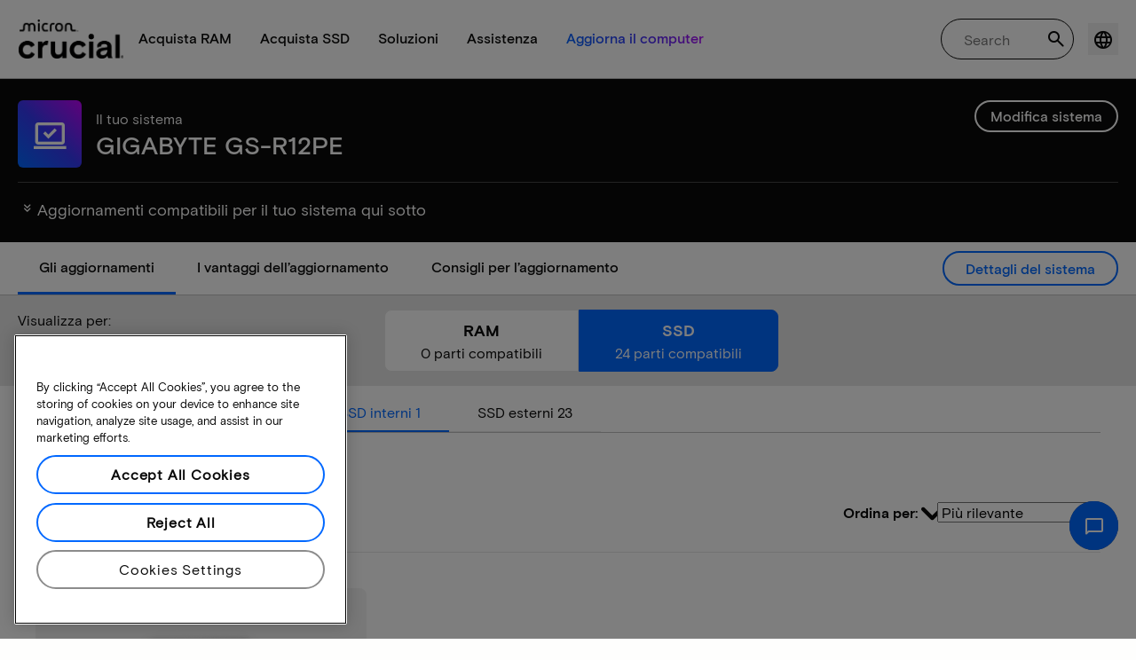

--- FILE ---
content_type: text/javascript
request_url: https://d.la4-c1-dfw.salesforceliveagent.com/chat/rest/System/MultiNoun.jsonp?nouns=VisitorId,Settings&VisitorId.prefix=Visitor&Settings.prefix=Visitor&Settings.buttonIds=[]&Settings.updateBreadcrumb=1&Settings.urlPrefix=undefined&callback=liveagent._.handlePing&deployment_id=572f4000000Qf5Q&org_id=00Df4000002aQDS&version=44
body_size: 349
content:
/**/liveagent._.handlePing({"messages":[{"type":"VisitorId", "message":{"sessionId":"dc84823b-19cd-46fa-a013-8db02b7d948f"}},{"type":"SwitchServer", "message":{"newUrl":"https://d.la13-core1.sfdc-lywfpd.salesforceliveagent.com/chat"}}]});